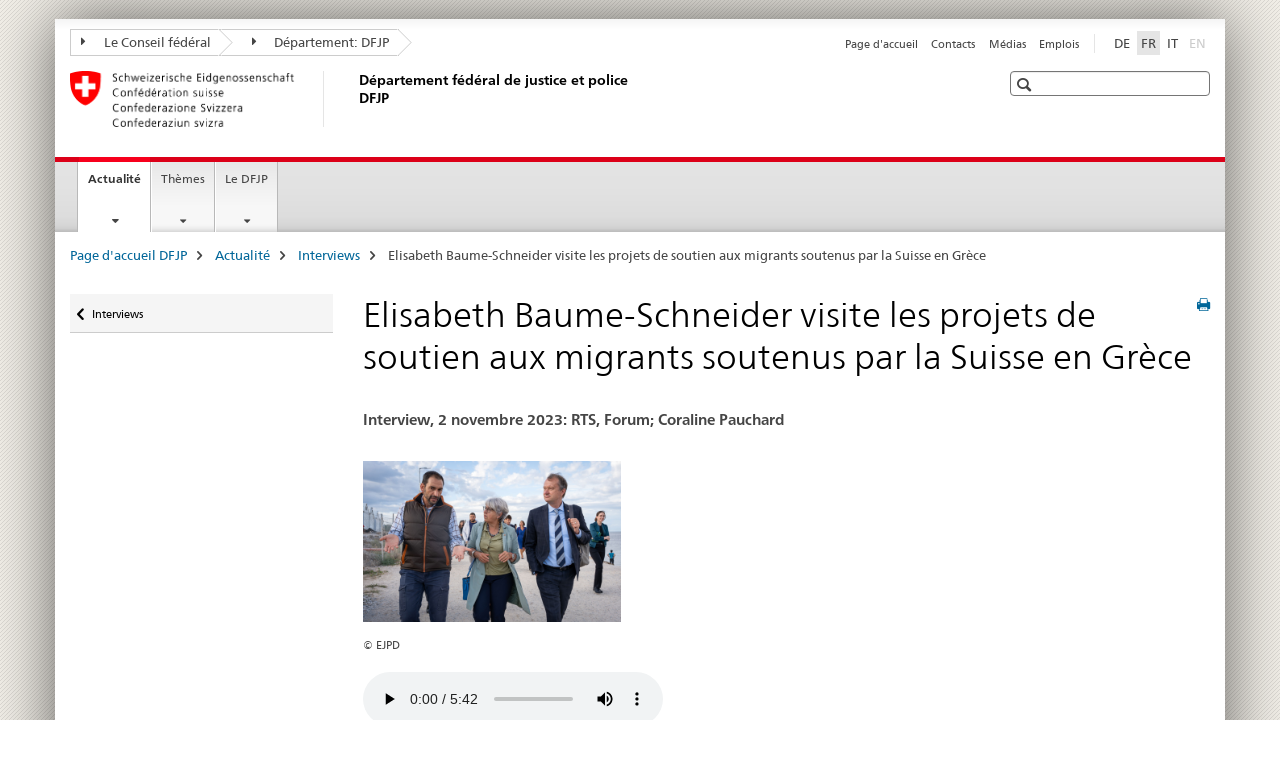

--- FILE ---
content_type: text/html;charset=utf-8
request_url: https://www.sem.admin.ch/ejpd/fr/home/aktuell/interviews/2023/2023-11-02.html
body_size: 10874
content:

<!DOCTYPE HTML>
<!--[if lt IE 7 ]> <html lang="fr" class="no-js ie6 oldie"> <![endif]-->
<!--[if IE 7 ]> <html lang="fr" class="no-js ie7 oldie"> <![endif]-->
<!--[if IE 8 ]> <html lang="fr" class="no-js ie8 oldie"> <![endif]-->
<!--[if IE 9 ]> <html lang="fr" class="no-js ie9"> <![endif]-->
<!--[if gt IE 9 ]><!--><html lang="fr" class="no-js no-ie"> <!--<![endif]-->


    
<head>
    
    


	
	
		<title>Elisabeth Baume-Schneider visite les projets de soutien aux migrants soutenus par la Suisse en Grèce</title>
	
	


<meta charset="utf-8" />
<meta http-equiv="X-UA-Compatible" content="IE=edge" />
<meta name="viewport" content="width=device-width, initial-scale=1.0" />
<meta http-equiv="cleartype" content="on" />


	<meta name="msapplication-TileColor" content="#ffffff"/>
	<meta name="msapplication-TileImage" content="/etc/designs/core/frontend/guidelines/img/ico/mstile-144x144.png"/>
	<meta name="msapplication-config" content="/etc/designs/core/frontend/guidelines/img/ico/browserconfig.xml"/>



	
	
		
			<meta name="description" content="Interview, 2 novembre 2023: RTS, Forum" />
		
	


	<meta name="keywords" content="Schengen Dublin,Elisabeth Baume-Schneider,Politique migratoire internationale,Visites et rencontres,Interviews" />




<meta name="language" content="fr" />
<meta name="author" content="Département fédéral de justice et police" />




	<!-- current page in other languages -->
	
		<link rel="alternate" type="text/html" href="/ejpd/de/home/aktuell/interviews/2023/2023-11-02.html" hreflang="de" lang="de"/>
	
		<link rel="alternate" type="text/html" href="/ejpd/it/home/attualita/interviews/2023/2023-11-02.html" hreflang="it" lang="it"/>
	
		<link rel="alternate" type="text/html" href="/ejpd/fr/home/actualite/interviews/2023/2023-11-02.html" hreflang="fr" lang="fr"/>
	




	<meta name="twitter:card" content="summary"/>
	
	
		<meta property="og:url" content="https://www.sem.admin.ch/ejpd/fr/home/aktuell/interviews/2023/2023-11-02.html"/>
	
	<meta property="og:type" content="article"/>
	
		<meta property="og:title" content="Elisabeth Baume-Schneider visite les projets de soutien aux migrants soutenus par la Suisse en Grèce"/>
	
	
		<meta property="og:description" content="Interview, 2 novembre 2023: RTS, Forum"/>
	
	






    









	<!--style type="text/css" id="antiClickjack">body{display:none !important;}</style-->
	<script type="text/javascript">

		var styleElement = document.createElement('STYLE');
		styleElement.setAttribute('id', 'antiClickjack');
		styleElement.setAttribute('type', 'text/css');
		styleElement.innerHTML = 'body {display:none !important;}';
		document.getElementsByTagName('HEAD')[0].appendChild(styleElement);

		if (self === top) {
			var antiClickjack = document.getElementById("antiClickjack");
			antiClickjack.parentNode.removeChild(antiClickjack);
		} else {
			top.location = self.location;
		}
	</script>




<script src="/etc.clientlibs/clientlibs/granite/jquery.min.js"></script>
<script src="/etc.clientlibs/clientlibs/granite/utils.min.js"></script>



	<script>
		Granite.I18n.init({
			locale: "fr",
			urlPrefix: "/libs/cq/i18n/dict."
		});
	</script>



	<link rel="stylesheet" href="/etc/designs/core/frontend/guidelines.min.css" type="text/css">

	<link rel="stylesheet" href="/etc/designs/core/frontend/modules.min.css" type="text/css">

	
	<link rel="shortcut icon" href="/etc/designs/core/frontend/guidelines/img/ico/favicon.ico">
	<link rel="apple-touch-icon" sizes="57x57" href="/etc/designs/core/frontend/guidelines/img/ico/apple-touch-icon-57x57.png"/>
	<link rel="apple-touch-icon" sizes="114x114" href="/etc/designs/core/frontend/guidelines/img/ico/apple-touch-icon-114x114.png"/>
	<link rel="apple-touch-icon" sizes="72x72" href="/etc/designs/core/frontend/guidelines/img/ico/apple-touch-icon-72x72.png"/>
	<link rel="apple-touch-icon" sizes="144x144" href="/etc/designs/core/frontend/guidelines/img/ico/apple-touch-icon-144x144.png"/>
	<link rel="apple-touch-icon" sizes="60x60" href="/etc/designs/core/frontend/guidelines/img/ico/apple-touch-icon-60x60.png"/>
	<link rel="apple-touch-icon" sizes="120x120" href="/etc/designs/core/frontend/guidelines/img/ico/apple-touch-icon-120x120.png"/>
	<link rel="apple-touch-icon" sizes="76x76" href="/etc/designs/core/frontend/guidelines/img/ico/apple-touch-icon-76x76.png"/>
	<link rel="icon" type="image/png" href="/etc/designs/core/frontend/guidelines/img/ico/favicon-96x96.png" sizes="96x96"/>
	<link rel="icon" type="image/png" href="/etc/designs/core/frontend/guidelines/img/ico/favicon-16x16.png" sizes="16x16"/>
	<link rel="icon" type="image/png" href="/etc/designs/core/frontend/guidelines/img/ico/favicon-32x32.png" sizes="32x32"/>







	<!--[if lt IE 9]>
		<script src="https://cdnjs.cloudflare.com/polyfill/v2/polyfill.js?version=4.8.0"></script>
	<![endif]-->



    



    
        

	

    

</head>


    

<body class="mod mod-layout   skin-layout-template-contentpagewide" data-glossary="/ejpd/fr/home.glossaryjs.json">

<div class="mod mod-homepage">
<ul class="access-keys" role="navigation">
    <li><a href="/ejpd/fr/home.html" accesskey="0">Homepage</a></li>
    
    <li><a href="#main-navigation" accesskey="1">Main navigation</a></li>
    
    
    <li><a href="#content" accesskey="2">Content area</a></li>
    
    
    <li><a href="#site-map" accesskey="3">Sitemap</a></li>
    
    
    <li><a href="#search-field" accesskey="4">Search</a></li>
    
</ul>
</div>

<!-- begin: container -->
<div class="container container-main">

    


<header style="background-size: cover; background-image:" role="banner">
	

	<div class="clearfix">
		
			


	



	<nav class="navbar treecrumb pull-left">

		
		
			<h2 class="sr-only">Département fédéral de justice et police DFJP</h2>
		

		
			
				<ul class="nav navbar-nav">
				

						

						
						<li class="dropdown">
							
							
								
									<a id="federalAdministration-dropdown" href="#" aria-label="Le Conseil fédéral" class="dropdown-toggle" data-toggle="dropdown"><span class="icon icon--right"></span> Le Conseil fédéral</a>
								
								
							

							
								
								<ul class="dropdown-menu" role="menu" aria-labelledby="federalAdministration-dropdown">
									
										
										<li class="dropdown-header">
											
												
													<a href="https://www.admin.ch/" aria-label="Administration fédérale admin.ch" target="_blank" title="">Administration fédérale admin.ch</a>
												
												
											

											
											
												
													<ul>
														<li>
															
																
																
																
																	<a href="https://www.bk.admin.ch/" aria-label="ChF: Chancellerie fédérale" target="_blank" title=""> ChF: Chancellerie fédérale</a>
																
															
														</li>
													</ul>
												
											
												
													<ul>
														<li>
															
																
																
																
																	<a href="https://www.eda.admin.ch/" aria-label="DFAE: Département fédéral des affaires étrangères" target="_blank" title=""> DFAE: Département fédéral des affaires étrangères</a>
																
															
														</li>
													</ul>
												
											
												
													<ul>
														<li>
															
																
																
																
																	<a href="https://www.edi.admin.ch/" aria-label="DFI: Département fédéral de l&#39;intérieur" target="_blank" title=""> DFI: Département fédéral de l&#39;intérieur</a>
																
															
														</li>
													</ul>
												
											
												
													<ul>
														<li>
															
																
																
																
																	<a href="https://www.ejpd.admin.ch/" aria-label="DFJP: Département fédéral de justice et police" target="_blank" title=""> DFJP: Département fédéral de justice et police</a>
																
															
														</li>
													</ul>
												
											
												
													<ul>
														<li>
															
																
																
																
																	<a href="https://www.vbs.admin.ch/" aria-label="DDPS: Département fédéral de la défense, de la protection de la population et des sports" target="_blank" title=""> DDPS: Département fédéral de la défense, de la protection de la population et des sports</a>
																
															
														</li>
													</ul>
												
											
												
													<ul>
														<li>
															
																
																
																
																	<a href="https://www.efd.admin.ch/" aria-label="DFF: Département fédéral des finances" target="_blank" title=""> DFF: Département fédéral des finances</a>
																
															
														</li>
													</ul>
												
											
												
													<ul>
														<li>
															
																
																
																
																	<a href="https://www.wbf.admin.ch/" aria-label="DEFR: Département fédéral de l&#39;économie, de la formation et de la recherche" target="_blank" title=""> DEFR: Département fédéral de l&#39;économie, de la formation et de la recherche</a>
																
															
														</li>
													</ul>
												
											
												
													<ul>
														<li>
															
																
																
																
																	<a href="https://www.uvek.admin.ch/" aria-label="DETEC: Département fédéral de l&#39;environnement, des transports, de l&#39;énergie et de la communication" target="_blank" title=""> DETEC: Département fédéral de l&#39;environnement, des transports, de l&#39;énergie et de la communication</a>
																
															
														</li>
													</ul>
												
											
										</li>
									
								</ul>
							
						</li>
					

						

						
						<li class="dropdown">
							
							
								
									<a id="departement-dropdown" href="#" aria-label="Département: DFJP" class="dropdown-toggle" data-toggle="dropdown"><span class="icon icon--right"></span> Département: DFJP</a>
								
								
							

							
								
								<ul class="dropdown-menu" role="menu" aria-labelledby="departement-dropdown">
									
										
										<li class="dropdown-header">
											
												
													<a href="/ejpd/fr/home.html" aria-label="Département: DFJP" data-skipextcss="true">Département: DFJP</a>
												
												
											

											
											
												
													<ul>
														<li>
															
																
																
																
																	<a href="/ejpd/fr/home/le-dfjp/org/sg-dfjp.html" aria-label="SG-DFJP: Secrétariat général du DFJP" data-skipextcss="true"> SG-DFJP: Secrétariat général du DFJP</a>
																
															
														</li>
													</ul>
												
											
												
													<ul>
														<li>
															
																
																
																
																	<a href="http://www.ofj.admin.ch" aria-label="OFJ: Office fédéral de la justice" target="_blank" title=""> OFJ: Office fédéral de la justice</a>
																
															
														</li>
													</ul>
												
											
												
													<ul>
														<li>
															
																
																
																
																	<a href="http://www.fedpol.admin.ch/content/fedpol/fr/home.html" aria-label="fedpol: Office fédéral de la police" target="_blank" title=""> fedpol: Office fédéral de la police</a>
																
															
														</li>
													</ul>
												
											
												
													<ul>
														<li>
															
																
																
																
																	<a href="https://www.sem.admin.ch/sem/fr/home.html" aria-label="SEM: Secrétariat d&#39;État aux migrations" target="_blank" title=""> SEM: Secrétariat d&#39;État aux migrations</a>
																
															
														</li>
													</ul>
												
											
												
													<ul>
														<li>
															
																
																
																
																	<a href="http://www.esbk.admin.ch/content/esbk/fr/home.html" aria-label="CFMJ: Commission fédérale des maisons de jeu" target="_blank" title=""> CFMJ: Commission fédérale des maisons de jeu</a>
																
															
														</li>
													</ul>
												
											
												
													<ul>
														<li>
															
																
																
																
																	<a href="http://www.eschk.admin.ch/content/eschk/fr/home.html" aria-label="CAF: Commission arbitrale fédérale pour la gestion de droits d&#39;auteur et de droits voisins" target="_blank" title=""> CAF: Commission arbitrale fédérale pour la gestion de droits d&#39;auteur et de droits voisins</a>
																
															
														</li>
													</ul>
												
											
												
													<ul>
														<li>
															
																
																
																
																	<a href="https://www.nkvf.admin.ch/nkvf/fr/home.html" aria-label="CNPT: Commission nationale de prévention de la torture" target="_blank" title=""> CNPT: Commission nationale de prévention de la torture</a>
																
															
														</li>
													</ul>
												
											
												
													<ul>
														<li>
															
																
																
																
																	<a href="http://www.ipi.ch/fr.html" aria-label="IPI: Institut Fédéral de la Propriété Intellectuelle" target="_blank" title=""> IPI: Institut Fédéral de la Propriété Intellectuelle</a>
																
															
														</li>
													</ul>
												
											
												
													<ul>
														<li>
															
																
																
																
																	<a href="http://www.isdc.ch/" aria-label="ISDC: Institut suisse de droit comparé" target="_blank" title=""> ISDC: Institut suisse de droit comparé</a>
																
															
														</li>
													</ul>
												
											
												
													<ul>
														<li>
															
																
																
																
																	<a href="http://www.isdc.ch/" aria-label="ISDC: Institut suisse de droit comparé" target="_blank" title=""> ISDC: Institut suisse de droit comparé</a>
																
															
														</li>
													</ul>
												
											
												
													<ul>
														<li>
															
																
																
																
																	<a href="https://www.metas.ch/metas/fr.html" aria-label="METAS: Institut fédéral de métrologie" target="_blank" title=""> METAS: Institut fédéral de métrologie</a>
																
															
														</li>
													</ul>
												
											
												
													<ul>
														<li>
															
																
																
																
																	<a href="https://www.rab-asr.ch/" aria-label="ASR: Autorité fédérale de surveillance en matière de révision" target="_blank" title=""> ASR: Autorité fédérale de surveillance en matière de révision</a>
																
															
														</li>
													</ul>
												
											
												
													<ul>
														<li>
															
																
																
																
																	<a href="http://www.isc-ejpd.admin.ch/content/isc/fr/home.html" aria-label="CSI-DFJP: Centre de service informatiques" target="_blank" title=""> CSI-DFJP: Centre de service informatiques</a>
																
															
														</li>
													</ul>
												
											
												
													<ul>
														<li>
															
																
																
																
																	<a href="https://www.li.admin.ch/fr/index.html" aria-label="Service Surveillance de la correspondance par poste et télécommunication" target="_blank" title=""> Service Surveillance de la correspondance par poste et télécommunication</a>
																
															
														</li>
													</ul>
												
											
										</li>
									
								</ul>
							
						</li>
					
				</ul>
			
			
		
	</nav>




		

		
<!-- begin: metanav -->
<section class="nav-services clearfix">
	
	
		


	
	<h2>Elisabeth Baume-Schneider visite les projets de soutien aux migrants soutenus par la Suisse en Grèce</h2>

	

		
		

		<nav class="nav-lang">
			<ul>
				
					<li>
						
							
							
								<a href="/ejpd/de/home/aktuell/interviews/2023/2023-11-02.html" lang="de" title="allemand" aria-label="allemand">DE</a>
							
							
						
					</li>
				
					<li>
						
							
								<a class="active" lang="fr" title="français selected" aria-label="français selected">FR</a>
							
							
							
						
					</li>
				
					<li>
						
							
							
								<a href="/ejpd/it/home/attualita/interviews/2023/2023-11-02.html" lang="it" title="italien" aria-label="italien">IT</a>
							
							
						
					</li>
				
					<li>
						
							
							
							
								<a class="disabled" lang="en" title="anglais" aria-label="anglais">EN<span class="sr-only">disabled</span></a>
							
						
					</li>
				
			</ul>
		</nav>

	


		
		

    
        
            
            

                
                <h2 class="sr-only">Service navigation</h2>

                <nav class="nav-service">
                    <ul>
                        
                        
                            <li><a href="/ejpd/fr/home.html" title="Page d'accueil" aria-label="Page d'accueil" data-skipextcss="true">Page d'accueil</a></li>
                        
                            <li><a href="/ejpd/fr/home/le-dfjp/departement/contact.html" title="Contacts" aria-label="Contacts" data-skipextcss="true">Contacts</a></li>
                        
                            <li><a href="/ejpd/fr/home/le-dfjp/departement/contact/medienkontakt.html" title="M&eacute;dias" aria-label="M&eacute;dias" data-skipextcss="true">M&eacute;dias</a></li>
                        
                            <li><a href="/ejpd/fr/home/le-dfjp/departement/arbeiten-im-ejpd.html" title="Emplois" aria-label="Emplois" data-skipextcss="true">Emplois</a></li>
                        
                    </ul>
                </nav>

            
        
    


	
	
</section>
<!-- end: metanav -->

	</div>

	
		

	
	
		
<div class="mod mod-logo">
    
        
        
            
                <a href="/ejpd/fr/home.html" class="brand  hidden-xs" id="logo" title="Page d'accueil DFJP" aria-label="Page d'accueil DFJP">
                    
                        
                            <img src="/ejpd/fr/_jcr_content/logo/image.imagespooler.png/1591358124164/logo.png" alt="D&#233;partement f&#233;d&#233;ral de justice et police DFJP"/>
                        
                        
                    
                    <h2 id="logo-desktop-departement">D&eacute;partement f&eacute;d&eacute;ral de justice et police DFJP
                    </h2>
                </a>
                
            
        
    
</div>

	


	

 	
		


	



	
	
		

<div class="mod mod-searchfield">

	
		

		
			

			<!-- begin: sitesearch desktop-->
			<div class="mod mod-searchfield global-search global-search-standard">
				<form action="/ejpd/fr/home/suche.html" class="form-horizontal form-search pull-right">
					<h2 class="sr-only">Recherche</h2>
					<label for="search-field" class="sr-only"></label>
					<input id="search-field" name="query" class="form-control search-field" type="text" placeholder=""/>
                    <button class="icon icon--search icon--before" tabindex="0" role="button">
                        <span class="sr-only"></span>
                    </button>
                    <button class="icon icon--close icon--after search-reset" tabindex="0" role="button"><span class="sr-only"></span></button>
					<div class="search-results">
						<div class="search-results-list"></div>
					</div>
				</form>
			</div>
			<!-- end: sitesearch desktop-->

		
	

</div>

	



	

	

 	


</header>



    


	
	
		

<div class="mod mod-mainnavigation">

	<!-- begin: mainnav -->
	<div class="nav-main yamm navbar" id="main-navigation">

		<h2 class="sr-only">
			Navigation
		</h2>

		
			


<!-- mobile mainnav buttonbar -->
 <section class="nav-mobile">
	<div class="table-row">
		<div class="nav-mobile-header">
			<div class="table-row">
				<span class="nav-mobile-logo">
					
						
						
							<img src="/etc/designs/core/frontend/guidelines/img/swiss.svg" onerror="this.onerror=null; this.src='/etc/designs/core/frontend/guidelines/img/swiss.png'" alt="Département fédéral de justice et police"/>
						
					
				</span>
				<h2>
					<a href="/ejpd/fr/home.html" title="Page d'accueil DFJP" aria-label="Page d'accueil DFJP">Département fédéral de justice et police</a>
				</h2>
			</div>
		</div>
		<div class="table-cell dropdown">
			<a href="#" class="nav-mobile-menu dropdown-toggle" data-toggle="dropdown">
				<span class="icon icon--menu"></span>
			</a>
			<div class="drilldown dropdown-menu" role="menu">
				<div class="drilldown-container">
					<nav class="nav-page-list">
						
							<ul aria-controls="submenu">
								
									
									
										<li>
											
												
												
													<a href="/ejpd/fr/home/actualite.html">Actualité</a>
												
											
										</li>
									
								
							</ul>
						
							<ul aria-controls="submenu">
								
									
									
										<li>
											
												
												
													<a href="/ejpd/fr/home/themes.html">Thèmes</a>
												
											
										</li>
									
								
							</ul>
						
							<ul aria-controls="submenu">
								
									
									
										<li>
											
												
												
													<a href="/ejpd/fr/home/le-dfjp.html">Le DFJP</a>
												
											
										</li>
									
								
							</ul>
						

						<button class="yamm-close-bottom" aria-label="Fermer">
							<span class="icon icon--top" aria-hidden="true"></span>
						</button>
					</nav>
				</div>
			</div>
		</div>
		<div class="table-cell dropdown">
			<a href="#" class="nav-mobile-menu dropdown-toggle" data-toggle="dropdown">
				<span class="icon icon--search"></span>
			</a>
			<div class="dropdown-menu" role="menu">
				
				



	
		


<div class="mod mod-searchfield">

    
        <div class="mod mod-searchfield global-search global-search-mobile">
            <form action="/ejpd/fr/home/suche.html" class="form  mod-searchfield-mobile" role="form">
                <h2 class="sr-only">Recherche</h2>
                <label for="search-field-phone" class="sr-only">
                    
                </label>
                <input id="search-field-phone" name="query" class="search-input form-control" type="text" placeholder=""/>
                <button class="icon icon--search icon--before" tabindex="0" role="button">
                    <span class="sr-only"></span>
                </button>
                <button class="icon icon--close icon--after search-reset" tabindex="0" role="button"><span class="sr-only"></span></button>

                <div class="search-results">
                    <div class="search-results-list"></div>
                </div>
            </form>
        </div>
    

</div>

	
	


				
			</div>
		</div>
	</div>
</section>

		

		
		<ul class="nav navbar-nav" aria-controls="submenu">

			
			

				
                
				

				<li class="dropdown yamm-fw  current">
					
						
			      		
							<a href="/ejpd/fr/home/actualite.html" aria-label="Actualité" class="dropdown-toggle" data-toggle="dropdown" data-url="/ejpd/fr/home/aktuell/_jcr_content/par.html">Actualité<span class="sr-only">current page</span></a>
							
							<ul class="dropdown-menu" role="menu" aria-controls="submenu">
								<li>
									<div class="yamm-content container-fluid">
										<div class="row">
											<div class="col-sm-12">
												<button class="yamm-close btn btn-link icon icon--after icon--close pull-right">Fermer</button>
											</div>
										</div>
										<div class="row">
											<div class="col-md-12 main-column">

											</div>
										</div>
										<br><br><br>
										<button class="yamm-close-bottom" aria-label="Fermer"><span class="icon icon--top"></span></button>
									</div>
								</li>
							</ul>
						
					
				</li>
			

				
                
				

				<li class="dropdown yamm-fw  ">
					
						
			      		
							<a href="/ejpd/fr/home/themes.html" aria-label="Thèmes" class="dropdown-toggle" data-toggle="dropdown" data-url="/ejpd/fr/home/themen/_jcr_content/par.html">Thèmes</a>
							
							<ul class="dropdown-menu" role="menu" aria-controls="submenu">
								<li>
									<div class="yamm-content container-fluid">
										<div class="row">
											<div class="col-sm-12">
												<button class="yamm-close btn btn-link icon icon--after icon--close pull-right">Fermer</button>
											</div>
										</div>
										<div class="row">
											<div class="col-md-12 main-column">

											</div>
										</div>
										<br><br><br>
										<button class="yamm-close-bottom" aria-label="Fermer"><span class="icon icon--top"></span></button>
									</div>
								</li>
							</ul>
						
					
				</li>
			

				
                
				

				<li class="dropdown yamm-fw  ">
					
						
			      		
							<a href="/ejpd/fr/home/le-dfjp.html" aria-label="Le DFJP" class="dropdown-toggle" data-toggle="dropdown" data-url="/ejpd/fr/home/das-ejpd/_jcr_content/par.html">Le DFJP</a>
							
							<ul class="dropdown-menu" role="menu" aria-controls="submenu">
								<li>
									<div class="yamm-content container-fluid">
										<div class="row">
											<div class="col-sm-12">
												<button class="yamm-close btn btn-link icon icon--after icon--close pull-right">Fermer</button>
											</div>
										</div>
										<div class="row">
											<div class="col-md-12 main-column">

											</div>
										</div>
										<br><br><br>
										<button class="yamm-close-bottom" aria-label="Fermer"><span class="icon icon--top"></span></button>
									</div>
								</li>
							</ul>
						
					
				</li>
			
		</ul>
	</div>
</div>

	



    

<!-- begin: main -->
<div class="container-fluid hidden-xs">
	<div class="row">
		<div class="col-sm-12">
			
	


<div class="mod mod-breadcrumb">
	<h2 id="br1" class="sr-only">Breadcrumb</h2>
	<ol class="breadcrumb" role="menu" aria-labelledby="br1">
		
			<li><a href="/ejpd/fr/home.html" title="Page d'accueil DFJP" aria-label="Page d'accueil DFJP">Page d'accueil DFJP</a><span class="icon icon--greater"></span></li>
		
			<li><a href="/ejpd/fr/home/actualite.html" title="Actualit&eacute;" aria-label="Actualit&eacute;">Actualit&eacute;</a><span class="icon icon--greater"></span></li>
		
			<li><a href="/ejpd/fr/home/actualite/interviews.html" title="Interviews" aria-label="Interviews">Interviews</a><span class="icon icon--greater"></span></li>
		
		<li class="active" role="presentation">Elisabeth Baume-Schneider visite les projets de soutien aux migrants soutenus par la Suisse en Grèce</li>
	</ol>
</div>

	
		</div>
	</div>
</div>



	
	
		<div class="container-fluid">
			

<div class="row">
	<div class="col-sm-4 col-md-3 drilldown">
		

<div class="mod mod-leftnavigation">

		<a href="#collapseSubNav" data-toggle="collapse" class="collapsed visible-xs">Unternavigation</a>
		<div class="drilldown-container">
			<nav class="nav-page-list">
				
					<a href="/ejpd/fr/home/actualite/interviews.html" class="icon icon--before icon--less visible-xs">Retour</a>

					<a href="/ejpd/fr/home/actualite/interviews.html" class="icon icon--before icon--less"><span class="sr-only">Retour </span>Interviews</a>
				
				<ul>
					

					
					
					

					
				</ul>
			</nav>
		</div>

</div>

	</div>
	<div class="col-sm-8 col-md-9 main-column main-content js-glossary-context" id="content">
    	

<div class="visible-xs visible-sm">
	<p><a href="#context-sidebar" class="icon icon--before icon--root">Navigation</a></p>
</div>

<div class="contentHead">
	



<div class="mod mod-backtooverview">
	
</div>


	
	


	
	
		<a href="javascript:$.printPreview.printPreview()" onclick="" class="icon icon--before icon--print pull-right" title="Imprimer cette page"></a>
	




	
	

<div class="mod mod-contentpagefull">
    <h1 class="text-inline">Elisabeth Baume-Schneider visite les projets de soutien aux migrants soutenus par la Suisse en Grèce</h1>
</div>

</div>	






<div class="mod mod-textimage">
    
<div class="clearfix">
    
        
        

            
                
                    
                
                
            
            
            
            <p><b>Interview, 2 novembre 2023: RTS, Forum;&nbsp;Coraline Pauchard</b></p>

            
        
    
</div>

</div>

<div class="mod mod-image">
	
		
		
			
				
				
				
				
					<figure class="">
						<img src="/ejpd/fr/home/actualite/interviews/2023/2023-11-02/_jcr_content/par/image/image.imagespooler.jpg/1700223186319/258.1000/2023-11-02-ch-gr-empfangszentrum.png" alt="*"/><figcaption><small class="copyright">&copy; EJPD</small></figcaption>
					</figure>
				
			
		
	
</div>
<div class="mod mod-audio">
    
        
        
            
            
            <audio controls>
                <source src="/dam/ejpd/de/data/aktuell/interviews/2023-11-02-cfebs-greece.mp3" type="audio/mpeg"/>
                La lecture des données audio n&#39;est pas possible avec votre navigateur.
            </audio>
            
            
        
    
</div>

<div class="mod mod-headline">
	
		
		
		
			<h2>Infos complémentaires</h2>
		
	
</div>

<div class="mod mod-tabs">
    
    
        
        
            
                
                

                    
                        <a id="context-sidebar"></a>
                        
                    

                    <!-- Nav tabs -->
                    <ul class="nav nav-tabs">
                        

                        
                            
                            
                            
                            

                            

                            <li class="active">
                                <a href="#dossier__content_ejpd_fr_home_aktuell_interviews_2023_2023-11-02_jcr_content_par_tabs" data-toggle="tab">
                                    
                                        
                                        
                                            Dossier
                                        
                                    
                                </a>
                            </li>

                        
                            
                            
                            
                            

                            

                            <li >
                                <a href="#1_1592206305884__content_ejpd_fr_home_aktuell_interviews_2023_2023-11-02_jcr_content_par_tabs" data-toggle="tab">
                                    
                                        
                                        
                                            Communiqués
                                        
                                    
                                </a>
                            </li>

                        
                            
                            
                            
                            

                            

                            <li >
                                <a href="#3_1592206315873__content_ejpd_fr_home_aktuell_interviews_2023_2023-11-02_jcr_content_par_tabs" data-toggle="tab">
                                    
                                        
                                        
                                            Interviews
                                        
                                    
                                </a>
                            </li>

                        
                    </ul>

                    <!-- Tab panes -->
                    <div class="tab-content tab-border">
                        

                        
                            
                            <div class="tab-pane clearfix active" id="dossier__content_ejpd_fr_home_aktuell_interviews_2023_2023-11-02_jcr_content_par_tabs">
                                <h2 class="sr-only visible-print-block">Dossier</h2>
                                
<div class="mod mod-link">
	
		
		
			<p>
				<a href="/ejpd/fr/home/actualite/anlaesse-reisen/arbeitsbesuch-griechenland.html" title="Visite de travail en Gr&egrave;ce de la conseill&egrave;re f&eacute;d&eacute;rale Elisabeth Baume-Schneider " aria-label="Visite de travail en Gr&egrave;ce de la conseill&egrave;re f&eacute;d&eacute;rale Elisabeth Baume-Schneider ">Visite de travail en Gr&egrave;ce de la conseill&egrave;re f&eacute;d&eacute;rale Elisabeth Baume-Schneider </a>
			</p>
		
	
</div>


    
        
    



                            </div>
                        
                            
                            <div class="tab-pane clearfix " id="1_1592206305884__content_ejpd_fr_home_aktuell_interviews_2023_2023-11-02_jcr_content_par_tabs">
                                <h2 class="sr-only visible-print-block">Communiqués</h2>
                                


	

	
		
		
			<div class="list-group news-feed">
				
					
						
					
					
				

				
					
					
						
					
				

				


				
				

				


				<div class=" mod mod-dynamic js-equalheight" data-equalheight-line="true" data-url="/ejpd/fr/home/actualite/interviews/2023/2023-11-02/_jcr_content/par/tabs/items/1_1592206305884/tabpar/nsbnewslist.entries.html" aria-live="off" aria-atomic="true" aria-relevant="all" data-connectors="dynamicNewsList">
					<div class="nojs">
						<p>
							<p>Javascript est requis pour afficher les communiqués de presse. Si vous ne pouvez ou ne souhaitez pas activer Javascript, veuillez utiliser le lien ci-dessous pour accéder au portail d’information de l’administration fédérale.</p>

						</p>
						
							<p>
								<a href="https://www.newsd.admin.ch/newsd/feeds/rss?lang=fr&org-nr=401&topic=&keyword=&offer-nr=&catalogueElement=&kind=M&start_date=2025-10-23&end_index=4" aria-label="Vers le portail d&rsquo;information de l&rsquo;administration f&eacute;d&eacute;rale" target="_blank" class="icon icon--after icon--external" title="">Vers le portail d&rsquo;information de l&rsquo;administration f&eacute;d&eacute;rale</a>
							</p>
						
					</div>
				</div>

			</div>
		

	




    
        
    



                            </div>
                        
                            
                            <div class="tab-pane clearfix " id="3_1592206315873__content_ejpd_fr_home_aktuell_interviews_2023_2023-11-02_jcr_content_par_tabs">
                                <h2 class="sr-only visible-print-block">Interviews</h2>
                                


<div class="mod mod-linklist">
	
	



	
		
		
			
			
			
				
				
					<ul class="list-unstyled">
						
							<li>
								
									
									
										<a href="/ejpd/de/home/aktuell/interviews/2023/2023-12-13.html" title="Elisabeth Baume-Schneider continue l'aventure" aria-label="Elisabeth Baume-Schneider continue l'aventure">Elisabeth Baume-Schneider continue l'aventure</a><div class='description'>Interview, 13 Dezember 2023: Canal Alpha</div>
									
								
							</li>
						
							<li>
								
									
									
										<a href="/ejpd/de/home/aktuell/interviews/2023/2023-11-26.html" title="&quot;Chiasso ist nicht Lampedusa&quot; die Justizministerin kontert Kritik" aria-label="&quot;Chiasso ist nicht Lampedusa&quot; die Justizministerin kontert Kritik">&quot;Chiasso ist nicht Lampedusa&quot; die Justizministerin kontert Kritik</a><div class='description'>Artikel, 26. November 2023: NZZ am Sonntag</div>
									
								
							</li>
						
							<li>
								
									
									
										<a href="/ejpd/de/home/aktuell/interviews/2023/2023-11-24.html" title="Auf der Insel der Hoffnung" aria-label="Auf der Insel der Hoffnung">Auf der Insel der Hoffnung</a><div class='description'>Artikel, 24. November 2023: Schweizer Illustrierte</div>
									
								
							</li>
						
							<li>
								
									
									
										<a href="/ejpd/de/home/aktuell/interviews/2023/2023-11-23.html" title="La Matinale" aria-label="La Matinale">La Matinale</a><div class='description'>Interview, 23. November 2023: RTS, La Matinale</div>
									
								
							</li>
						
							<li>
								
									
									
										<a href="/ejpd/de/home/aktuell/interviews/2023/2023-11-03.html" title="&quot;Cos&igrave; si instilla la paura, sensazione che &egrave; fuori luogo&quot;" aria-label="&quot;Cos&igrave; si instilla la paura, sensazione che &egrave; fuori luogo&quot;">&quot;Cos&igrave; si instilla la paura, sensazione che &egrave; fuori luogo&quot;</a><div class='description'>Interview, 3. November 2023: La Regione</div>
									
								
							</li>
						
					</ul>
				
			
			
		
	



	
</div>



    
        
    



                            </div>
                        

                    </div>

                
            
        
    
    
</div>




    
        
    


		






<div class="mod mod-backtooverview">
	
</div>




<div class="clearfix">
	





	
	
	
		
	






	<p class="pull-left">
		
		

		
			<small>
				<span class="text-dimmed">Dernière modification&nbsp;02.11.2023</span>
			</small>
		
	</p>


	
	


	<p class="pull-right">
		<small>
			
				<a href="#" class="icon icon--before icon--power hidden-print">
					Début de la page
				</a>
			
		</small>
	</p>
 
</div>


	
		


	

	
<div class="mod mod-socialshare">
	

	<div class="social-sharing" aria-labelledby="social_share">
		<label id="social_share" class="sr-only">Social share</label>
		
			<a href="#" aria-label="Facebook" data-analytics="facebook" onclick="window.open('https://www.facebook.com/sharer/sharer.php?u='+encodeURIComponent(location.href), 'share-dialog', 'width=626,height=436'); return false;">
				<img src="/etc/designs/core/frontend/guidelines/img/FB-f-Logo__blue_29.png" width="16px" height="16px" alt="">
			</a>
		
		
		
			<a href="#" aria-label="Twitter" data-analytics="twitter" onclick="window.open('http://twitter.com/share?text='+encodeURIComponent('Elisabeth Baume-Schneider visite les projets de soutien aux migrants soutenus par la Suisse en Grèce')+'&url='+encodeURIComponent(location.href), 'share-dialog', 'width=626,height=436'); return false;">
				<img src="/etc/designs/core/frontend/guidelines/img/Twitter_logo_blue.png" width="16px" height="16px" alt="">
			</a>
		

		
			<a href="#" aria-label="Xing" data-analytics="xing" onclick="window.open('https://www.xing.com/spi/shares/new?url='+encodeURIComponent(location.href), 'share-dialog', 'width=600,height=450'); return false;">
				<img src="/etc/designs/core/frontend/assets/img/ico-xing.png" width="16px" height="16px" alt=""/>
			</a>
		

		
			<a href="#" aria-label="LinkedIn" data-analytics="linkedin" onclick="window.open('https://www.linkedin.com/shareArticle?mini=true&url='+encodeURIComponent(location.href), 'share-dialog', 'width=600,height=450'); return false;">
				<img src="/etc/designs/core/frontend/assets/img/ico-linkedin.png" width="16px" height="16px" alt=""/>
			</a>
		
	</div>
</div>

	
	

	

    </div>

</div>

		</div>
	

<!-- end: main -->


    <span class="visible-print">https://www.sem.admin.ch/content/ejpd/fr/home/aktuell/interviews/2023/2023-11-02.html</span>

    
<footer role="contentinfo">
	<h2 class="sr-only">Footer</h2>

  

  

  
  

  	

    
        
            <div class="container-fluid footer-service">
                <h3>Département fédéral de justice et police</h3>
                <nav>
                    <ul>
                        
                        
                            <li><a href="/ejpd/fr/home.html" title="Page d'accueil" aria-label="Page d'accueil">Page d'accueil</a></li>
                        
                            <li><a href="/ejpd/fr/home/le-dfjp/departement/contact.html" title="Contacts" aria-label="Contacts">Contacts</a></li>
                        
                            <li><a href="/ejpd/fr/home/le-dfjp/departement/contact/medienkontakt.html" title="M&eacute;dias" aria-label="M&eacute;dias">M&eacute;dias</a></li>
                        
                            <li><a href="/ejpd/fr/home/le-dfjp/departement/arbeiten-im-ejpd.html" title="Emplois" aria-label="Emplois">Emplois</a></li>
                        
                    </ul>
                </nav>
            </div>
        
    



	

    	
			
			
				
					
<div class="site-map">
	<h2 class="sr-only">Footer</h2>

	<a href="#site-map" data-target="#site-map" data-toggle="collapse" class="site-map-toggle collapsed">Sitemap</a>

	<div class="container-fluid" id="site-map">
		<div class="col-sm-6 col-md-3">
			


<div class="mod mod-linklist">
	
	



	
		
		
			
				
					
						
					
					
				

				
					
					
						<h3>Actualité</h3>
					
				

			
			
			
				
				
					<ul class="list-unstyled">
						
							<li>
								
									
										<a href="/ejpd/fr/home/actualite/mm.html" title="Communiqu&eacute;s de presse" aria-label="Communiqu&eacute;s de presse" data-skipextcss="true">Communiqu&eacute;s de presse</a>
									
									
								
							</li>
						
							<li>
								
									
										<a href="/ejpd/fr/home/actualite/discours.html" title="Discours" aria-label="Discours" data-skipextcss="true">Discours</a>
									
									
								
							</li>
						
							<li>
								
									
										<a href="/ejpd/fr/home/actualite/interviews.html" title="Interviews" aria-label="Interviews" data-skipextcss="true">Interviews</a>
									
									
								
							</li>
						
							<li>
								
									
										<a href="/ejpd/fr/home/actualite/anlaesse-reisen.html" title="Manifestations et rencontres" aria-label="Manifestations et rencontres" data-skipextcss="true">Manifestations et rencontres</a>
									
									
								
							</li>
						
							<li>
								
									
										<a href="/ejpd/fr/home/actualite/klarstellungen.html" title="Mises au point" aria-label="Mises au point" data-skipextcss="true">Mises au point</a>
									
									
								
							</li>
						
							<li>
								
									
										<a href="/ejpd/fr/home/actualite/amtliche-dokumente.html" title="Documents officiels" aria-label="Documents officiels" data-skipextcss="true">Documents officiels</a>
									
									
								
							</li>
						
							<li>
								
									
										<a href="/ejpd/fr/home/actualite/informationen.html" title="Informations" aria-label="Informations" data-skipextcss="true">Informations</a>
									
									
								
							</li>
						
					</ul>
				
			
			
		
	



	
</div>

		</div>
		<div class="col-sm-6 col-md-3">
			


<div class="mod mod-linklist">
	
	



	
		
		
			
				
					
						
					
					
				

				
					
					
						<h3>Thèmes</h3>
					
				

			
			
			
				
				
					<ul class="list-unstyled">
						
							<li>
								
									
										<a href="/ejpd/fr/home/themes/dossiers.html" title="Dossiers" aria-label="Dossiers" data-skipextcss="true">Dossiers</a>
									
									
								
							</li>
						
							<li>
								
									
										<a href="/ejpd/fr/home/themes/abstimmungen.html" title="Votations" aria-label="Votations" data-skipextcss="true">Votations</a>
									
									
								
							</li>
						
					</ul>
				
			
			
		
	



	
</div>

		</div>
		<div class="col-sm-6 col-md-3">
			


<div class="mod mod-linklist">
	
	



	
		
		
			
				
					
						
					
					
				

				
					
					
						<h3>Le DFJP</h3>
					
				

			
			
			
				
				
					<ul class="list-unstyled">
						
							<li>
								
									
										<a href="/ejpd/fr/home/le-dfjp/departement.html" title="Le d&eacute;partement" aria-label="Le d&eacute;partement" data-skipextcss="true">Le d&eacute;partement</a>
									
									
								
							</li>
						
							<li>
								
									
										<a href="/ejpd/fr/home/le-dfjp/org.html" title="Organisation" aria-label="Organisation" data-skipextcss="true">Organisation</a>
									
									
								
							</li>
						
							<li>
								
									
										<a href="/ejpd/fr/home/le-dfjp/beat-jans.html" title="Beat Jans, conseiller f&eacute;d&eacute;ral" aria-label="Beat Jans, conseiller f&eacute;d&eacute;ral" data-skipextcss="true">Beat Jans, conseiller f&eacute;d&eacute;ral</a>
									
									
								
							</li>
						
							<li>
								
									
										<a href="/ejpd/fr/home/le-dfjp/fruehere_dv.html" title="Anciens chefs du DFJP" aria-label="Anciens chefs du DFJP" data-skipextcss="true">Anciens chefs du DFJP</a>
									
									
								
							</li>
						
							<li>
								
									
										<a href="/ejpd/fr/home/le-dfjp/departement/contact.html" title="Contacts" aria-label="Contacts" data-skipextcss="true">Contacts</a>
									
									
								
							</li>
						
					</ul>
				
			
			
		
	



	
</div>

		</div>
		<div class="col-sm-6 col-md-3">
			


<div class="mod mod-linklist">
	
	



	
		
		
			
			
			
				
					
				
				
			
			
		
	



	
</div>

		</div>
		<div class="col-sm-6 col-md-3">
			


<div class="mod mod-linklist">
	
	



	
		
		
			
				
					
						
					
					
				

				
					
					
						<h3>Offices</h3>
					
				

			
			
			
				
				
					<ul class="list-unstyled">
						
							<li>
								
									
										<a href="http://www.ofj.admin.ch" aria-label="OFJ: Office f&eacute;d&eacute;ral de la justice" target="_blank" title="">OFJ: Office f&eacute;d&eacute;ral de la justice</a>
									
									
								
							</li>
						
							<li>
								
									
										<a href="http://www.fedpol.admin.ch/content/fedpol/fr/home.html" aria-label="fedpol: Office f&eacute;d&eacute;ral de la police" target="_blank" title="">fedpol: Office f&eacute;d&eacute;ral de la police</a>
									
									
								
							</li>
						
							<li>
								
									
										<a href="https://www.sem.admin.ch/sem/fr/home.html" aria-label="SEM: Secr&eacute;tariat d'&Eacute;tat aux migrations" target="_blank" title="">SEM: Secr&eacute;tariat d'&Eacute;tat aux migrations</a>
									
									
								
							</li>
						
					</ul>
				
			
			
		
	



	
</div>

		</div>
		<div class="col-sm-6 col-md-3">
			


<div class="mod mod-linklist">
	
	



	
		
		
			
				
					
						
					
					
				

				
					
					
						<h3>Commissions</h3>
					
				

			
			
			
				
				
					<ul class="list-unstyled">
						
							<li>
								
									
										<a href="https://www.nkvf.admin.ch/nkvf/fr/home.html" aria-label="CNPT: Commission nationale de pr&eacute;vention de la torture" target="_blank" title="">CNPT: Commission nationale de pr&eacute;vention de la torture</a>
									
									
								
							</li>
						
							<li>
								
									
										<a href="http://www.eschk.admin.ch/content/eschk/fr/home.html" aria-label="CAF: Commission arbitrale f&eacute;d&eacute;rale" target="_blank" title="">CAF: Commission arbitrale f&eacute;d&eacute;rale</a>
									
									
								
							</li>
						
							<li>
								
									
										<a href="http://www.esbk.admin.ch/content/esbk/fr/home.html" aria-label="CFMJ: Commission f&eacute;d&eacute;rale des maisons de jeu" target="_blank" title="">CFMJ: Commission f&eacute;d&eacute;rale des maisons de jeu</a>
									
									
								
							</li>
						
							<li>
								
									
										<a href="https://www.ekm.admin.ch" aria-label="CFM: Commission f&eacute;d&eacute;rale des migrations" target="_blank" title="">CFM: Commission f&eacute;d&eacute;rale des migrations</a>
									
									
								
							</li>
						
					</ul>
				
			
			
		
	



	
</div>

		</div>
		<div class="col-sm-6 col-md-3">
			


<div class="mod mod-linklist">
	
	



	
		
		
			
				
					
						
					
					
				

				
					
					
						<h3>Instituts</h3>
					
				

			
			
			
				
				
					<ul class="list-unstyled">
						
							<li>
								
									
										<a href="https://www.metas.ch/metas/fr.html" aria-label="METAS: Institut f&eacute;d&eacute;ral de m&eacute;trologie" target="_blank" title="">METAS: Institut f&eacute;d&eacute;ral de m&eacute;trologie</a>
									
									
								
							</li>
						
							<li>
								
									
										<a href="http://www.ipi.ch/fr.html" aria-label="IPI: Institut F&eacute;d&eacute;ral de la Propri&eacute;t&eacute; Intellectuelle" target="_blank" title="">IPI: Institut F&eacute;d&eacute;ral de la Propri&eacute;t&eacute; Intellectuelle</a>
									
									
								
							</li>
						
							<li>
								
									
										<a href="http://www.isdc.ch/" aria-label="ISDC: Institut suisse de droit compar&eacute;" target="_blank" title="">ISDC: Institut suisse de droit compar&eacute;</a>
									
									
								
							</li>
						
					</ul>
				
			
			
		
	



	
</div>

		</div>
		<div class="col-sm-6 col-md-3">
			


<div class="mod mod-linklist">
	
	



	
		
		
			
			
			
				
					
				
				
			
			
		
	



	
</div>

		</div>
	</div>
</div>
				
			
		
    


  	<div class="container-fluid">
  		
	


	
		
			
				<h3>Tenez-vous au courant</h3>
			

			<nav class="links-social" aria-labelledby="social_media">
				<label id="social_media" class="sr-only">Social media links</label>
				<ul>
					
						<li><a href="https://twitter.com/EJPD_DFJP_DFGP" class="icon icon--before  icon icon--before icon--twitter" aria-label="DFJP sur X" target="_blank" title="">DFJP sur X</a></li>
					
						<li><a href="https://www.youtube.com/@EJPD_DFJP_DFGP" class="icon icon--before  icon icon--before fa fa-youtube" target="_blank" aria-label="Youtube DFJP" title="">Youtube DFJP</a></li>
					
						<li><a href="https://www.linkedin.com/company/gsejpd-sgdfjp" class="icon icon--before  icon icon--before fa fa-linkedin" aria-label="LinkedIn SG-DFJP" target="_blank" title="">LinkedIn SG-DFJP</a></li>
					
						<li><a href="/ejpd/fr/home/le-dfjp/departement/contact/medienkontakt/netiquette-sm.html" class="icon icon--before  icon icon--before icon--message" target="_blank" title="N&eacute;tiquette sur les m&eacute;dias sociaux du DFJP" aria-label="N&eacute;tiquette sur les m&eacute;dias sociaux du DFJP">N&eacute;tiquette sur les m&eacute;dias sociaux du DFJP</a></li>
					
						<li><a href="http://d-nsbc-p.admin.ch/NSBSubscriber/feeds/rss?lang=fr&org-nr=401&topic=&keyword=&offer-nr=&catalogueElement=&kind=M&start_date=&end_date=" class="icon icon--before  icon icon--before icon--rss" aria-label="RSS" target="_blank" title="">RSS</a></li>
					
				</ul>
			</nav>
		
		
	



		
	

<div class="mod mod-cobranding">
    
        
            
        
        
    
</div>




  		<!-- begin: logo phone -->
		
			
			

	
		
<div class="mod mod-logo">
	
	
		
			<hr class="footer-line visible-xs">
			<img src="/ejpd/fr/_jcr_content/logo/image.imagespooler.png/1591358124164/logo.png" class="visible-xs" alt="D&#233;partement f&#233;d&#233;ral de justice et police DFJP"/>
		
		
	
	
</div>
	
	


			
		
	 	<!-- end: logo phone -->
  	</div>

    

<div class="footer-address">
	

	<span class="hidden-xs">Département fédéral de justice et police</span>


	

	
		
			<nav class="pull-right">
				<ul>
					
						<li><a href="http://www.disclaimer.admin.ch/informations_juridiques.html.html" target="_blank" aria-label="Informations juridiques" title="">Informations juridiques</a></li>
					
				</ul>
			</nav>
		
		
	


</div>


  
  

</footer>        


    <div class="modal" id="nav_modal_rnd">
        <!-- modal -->
    </div>

</div>
<!-- end: container -->



<script src="/etc.clientlibs/clientlibs/granite/jquery/granite/csrf.min.js"></script>
<script src="/etc/clientlibs/granite/jquery/granite/csrf.min.js"></script>



	<script type="text/javascript" src="/etc/designs/core/frontend/modules.js"></script>





	





	<!-- [base64] -->





 
	




	<!-- Matomo -->
<script type="text/javascript">
  var _paq = window._paq || [];
  /* tracker methods like "setCustomDimension" should be called before "trackPageView" */
  _paq.push(['trackPageView']);
  _paq.push(['enableLinkTracking']);
  (function() {
    var u="https://analytics.bit.admin.ch/";
    _paq.push(['setTrackerUrl', u+'matomo.php']);
    _paq.push(['setSiteId', '118']);
    var d=document, g=d.createElement('script'), s=d.getElementsByTagName('script')[0];
    g.type='text/javascript'; g.async=true; g.defer=true; g.src=u+'matomo.js'; s.parentNode.insertBefore(g,s);
  })();
</script>
<!-- End Matomo Code -->





</body>

    

</html>


--- FILE ---
content_type: text/html;charset=utf-8
request_url: https://www.sem.admin.ch/ejpd/fr/home/actualite/interviews/2023/2023-11-02/_jcr_content/par/tabs/items/1_1592206305884/tabpar/nsbnewslist.entries.html
body_size: 790
content:
<div class="mod mod-nsbnewslist">
			<input class="add-param" type="hidden"  name="startDate" value="" aria-hidden="true">
            <input class="add-param" type="hidden"  name="endDate" value="" aria-hidden="true"
            <input class="add-param" type="hidden"  name="organization" value="401" aria-hidden="true">
			<input class="add-param" type="hidden"   name="topic" value="" aria-hidden="true">

			<div class="list-group-item">
					<p>
						19.01.2026</p>
					<h3>
						<a href="https://news.admin.ch/fr/newnsb/SQnn%5FqHsMD%5F1uJDXFGRiB" target="_blank" class="icon icon--after icon--external" title="">
								fedpol mobilisé pour le Forum économique mondial 2026</a>
						</h3>
					</div>
			<div class="list-group-item">
					<p>
						14.01.2026</p>
					<h3>
						<a href="https://news.admin.ch/fr/newnsb/KjplOrNCgFWC" target="_blank" class="icon icon--after icon--external" title="">
								Incendie de Crans-Montana : le Conseil fédéral assure les victimes et leurs proches de son soutien</a>
						</h3>
					</div>
			<div class="list-group-item">
					<p>
						14.01.2026</p>
					<h3>
						<a href="https://news.admin.ch/fr/newnsb/7RvV3ErG1vmq" target="_blank" class="icon icon--after icon--external" title="">
								Occupations illicites : améliorations pour les possesseurs d’immeubles à compter de juillet 2026</a>
						</h3>
					</div>
			<div class="list-group-item">
					<p>
						14.01.2026</p>
					<h3>
						<a href="https://news.admin.ch/fr/newnsb/aVkTOZS561Mt" target="_blank" class="icon icon--after icon--external" title="">
								Évaluation Schengen : la Suisse obtient de bonnes notes</a>
						</h3>
					</div>
			</div>
	

--- FILE ---
content_type: text/html;charset=utf-8
request_url: https://www.sem.admin.ch/ejpd/fr/home/aktuell/_jcr_content/par.html
body_size: 835
content:

<div class="mod mod-enhancedmulticolumn">
		
			
			
				
					
					
						<div class="row">
							
								<div class="col-sm-4">
									


<div class="mod mod-teaser">



    
    
        
            
            

            
            
                

                
                
                <div>
                    <div class="clearfix  ">
                        
                        
                            
                            
                                
                            
                        
                        
                        
                        
                            
                                <h2>
                                    <a href="/ejpd/fr/home/actualite/mm.html" title="Communiqu&eacute;s de presse" aria-label="Communiqu&eacute;s de presse" data-skipextcss="true">Communiqu&eacute;s de presse</a>
                                </h2>
                            
                            
                        
                        <p></p>
                        
                    </div>
                </div>
            
        
    

</div>

<div class="mod mod-separator">
	<hr/>
</div>


<div class="mod mod-linklist">
	
	



	
		
		
			
			
			
				
				
					<ul class="list-unstyled">
						
							<li>
								
									
									
										<a href="/ejpd/fr/home/actualite/anlaesse-reisen.html" title="Manifestations et rencontres" aria-label="Manifestations et rencontres">Manifestations et rencontres</a>
									
								
							</li>
						
							<li>
								
									
									
										<a href="/ejpd/fr/home/actualite/klarstellungen.html" title="Mises au point" aria-label="Mises au point">Mises au point</a>
									
								
							</li>
						
							<li>
								
									
									
										<a href="/ejpd/fr/home/actualite/amtliche-dokumente.html" title="Documents officiels" aria-label="Documents officiels">Documents officiels</a>
									
								
							</li>
						
							<li>
								
									
									
										<a href="/ejpd/fr/home/actualite/informationen.html" title="Informations" aria-label="Informations">Informations</a>
									
								
							</li>
						
					</ul>
				
			
			
		
	



	
</div>



    
        
    



								</div>
							
								<div class="col-sm-4">
									


<div class="mod mod-teaser">



    
    
        
            
            

            
            
                

                
                
                <div>
                    <div class="clearfix  ">
                        
                        
                            
                            
                                
                            
                        
                        
                        
                        
                            
                                <h2>
                                    <a href="/ejpd/fr/home/actualite/discours.html" title="Discours" aria-label="Discours" data-skipextcss="true">Discours</a>
                                </h2>
                            
                            
                        
                        <p></p>
                        
                    </div>
                </div>
            
        
    

</div>

<div class="mod mod-separator">
	<hr/>
</div>


    
        
    



								</div>
							
								<div class="col-sm-4">
									


<div class="mod mod-teaser">



    
    
        
            
            

            
            
                

                
                
                <div>
                    <div class="clearfix  ">
                        
                        
                            
                            
                                
                            
                        
                        
                        
                        
                            
                                <h2>
                                    <a href="/ejpd/fr/home/actualite/interviews.html" title="Interviews" aria-label="Interviews" data-skipextcss="true">Interviews</a>
                                </h2>
                            
                            
                        
                        <p></p>
                        
                    </div>
                </div>
            
        
    

</div>

<div class="mod mod-separator">
	<hr/>
</div>


    
        
    



								</div>
							
						</div>
					
				
			
		
</div>




    
        
    




--- FILE ---
content_type: text/html;charset=utf-8
request_url: https://www.sem.admin.ch/ejpd/fr/home/themen/_jcr_content/par.html
body_size: 1109
content:

<div class="mod mod-enhancedmulticolumn">
		
			
			
				
					
					
						<div class="row">
							
								<div class="col-sm-6">
									


<div class="mod mod-teaser">



    
    
        
            
            

            
            
                

                
                
                <div>
                    <div class="clearfix  ">
                        
                        
                            
                            
                                
                            
                        
                        
                        
                        
                            
                                <h2>
                                    <a href="/ejpd/fr/home/themes/dossiers.html" title="Dossiers" data-skipextcss="true">Dossiers</a>
                                </h2>
                            
                            
                        
                        
                        
                    </div>
                </div>
            
        
    

</div>

<div class="mod mod-separator">
	<hr/>
</div>


<div class="mod mod-linklist">
	
	



	
		
		
			
			
			
				
				
					<ul class="list-unstyled">
						
							<li>
								
									
									
										<a href="/ejpd/fr/home/themes/strategie-en-matiere-d-asile.html" title="Strat&eacute;gie en mati&egrave;re d&rsquo;asile 2027" aria-label="Strat&eacute;gie en mati&egrave;re d&rsquo;asile 2027">Strat&eacute;gie en mati&egrave;re d&rsquo;asile 2027</a>
									
								
							</li>
						
							<li>
								
									
									
										<a href="/ejpd/fr/home/themes/nachhaltigkeitsinitiative.html" title="Le Conseil f&eacute;d&eacute;ral rejette l&rsquo;initiative populaire &laquo; Pas de Suisse &agrave; 10 millions ! &raquo;" aria-label="Le Conseil f&eacute;d&eacute;ral rejette l&rsquo;initiative populaire &laquo; Pas de Suisse &agrave; 10 millions ! &raquo;">Le Conseil f&eacute;d&eacute;ral rejette l&rsquo;initiative populaire &laquo; Pas de Suisse &agrave; 10 millions ! &raquo;</a>
									
								
							</li>
						
							<li>
								
									
									
										<a href="/ejpd/fr/home/themes/haeusliche-und-sexuelle-gewalt.html" title="Lutte contre les violences domestiques et sexuelles" aria-label="Lutte contre les violences domestiques et sexuelles">Lutte contre les violences domestiques et sexuelles</a>
									
								
							</li>
						
							<li>
								
									
									
										<a href="https://www.eid.admin.ch" aria-label="E-ID &eacute;tatique" target="_blank" class="icon icon--after icon--external" title="">E-ID &eacute;tatique</a>
									
								
							</li>
						
							<li>
								
									
									
										<a href="/ejpd/fr/home/themes/flugpassagierdaten.html" title="Loi sur les donn&eacute;es relatives aux passagers a&eacute;riens : renforcer la lutte contre le terrorisme et la grande criminalit&eacute;" aria-label="Loi sur les donn&eacute;es relatives aux passagers a&eacute;riens : renforcer la lutte contre le terrorisme et la grande criminalit&eacute;">Loi sur les donn&eacute;es relatives aux passagers a&eacute;riens : renforcer la lutte contre le terrorisme et la grande criminalit&eacute;</a>
									
								
							</li>
						
					</ul>
				
			
			
		
	



	
</div>



    
        
    



								</div>
							
								<div class="col-sm-6">
									


<div class="mod mod-teaser">



    
    
        
            
            

            
            
                

                
                
                <div>
                    <div class="clearfix  ">
                        
                        
                            
                            
                                
                            
                        
                        
                        
                        
                            
                                <h2>
                                    <a href="/ejpd/fr/home/themes/abstimmungen.html" title="Votations" data-skipextcss="true">Votations</a>
                                </h2>
                            
                            
                        
                        
                        
                    </div>
                </div>
            
        
    

</div>

<div class="mod mod-separator">
	<hr/>
</div>


<div class="mod mod-linklist">
	
	



	
		
		
			
			
			
				
				
					<ul class="list-unstyled">
						
							<li>
								
									
									
										<a href="/ejpd/fr/home/themes/abstimmungen/e-id.html" title="Identit&eacute; &eacute;lectronique (e-ID) &ndash; nouvelle loi sur l&rsquo;e-ID" aria-label="Identit&eacute; &eacute;lectronique (e-ID) &ndash; nouvelle loi sur l&rsquo;e-ID">Identit&eacute; &eacute;lectronique (e-ID) &ndash; nouvelle loi sur l&rsquo;e-ID</a>
									
								
							</li>
						
					</ul>
				
			
			
		
	



	
</div>



    
        
    



								</div>
							
						</div>
					
				
			
		
</div>




    
        
    


